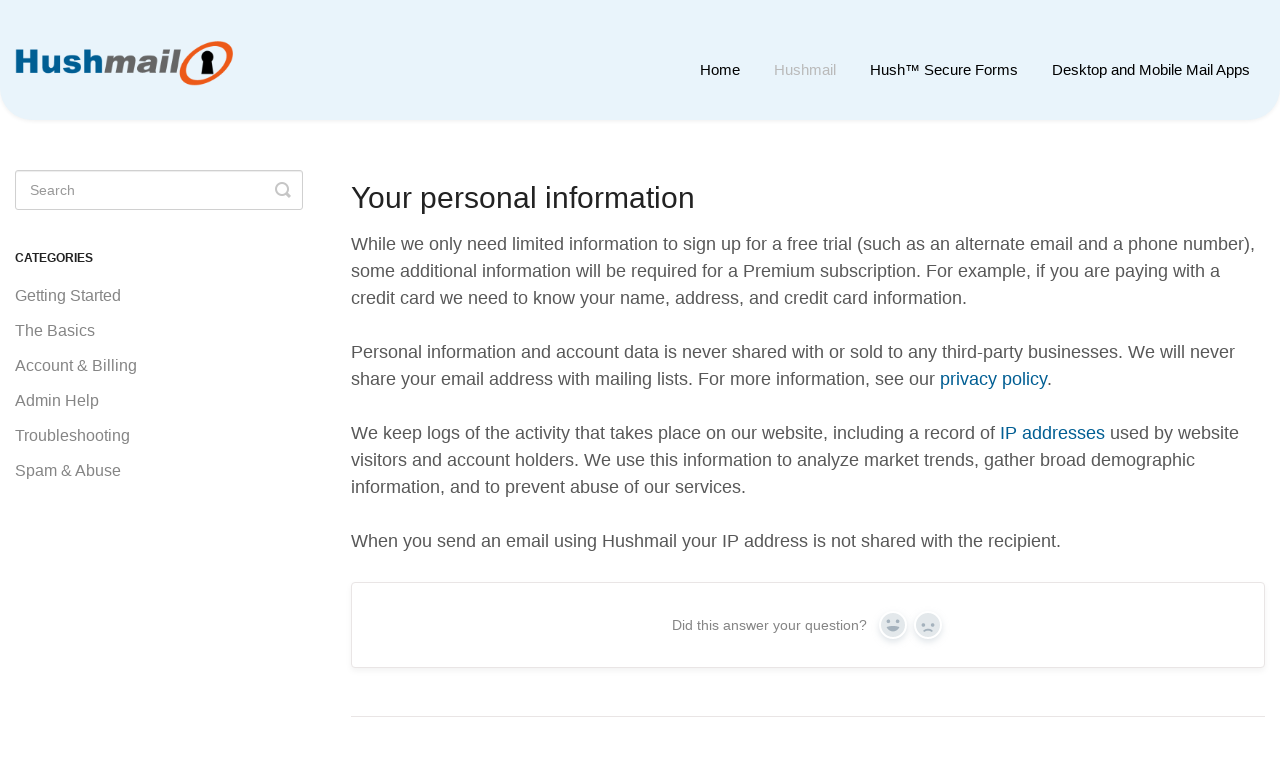

--- FILE ---
content_type: text/html; charset=utf-8
request_url: https://help.hushmail.com/article/728-your-personal-information
body_size: 3994
content:


<!DOCTYPE html>
<html>
    
<head>
    <meta charset="utf-8"/>
    <title>Your personal information - Hushmail Help</title>
    <meta name="viewport" content="width=device-width, maximum-scale=1"/>
    <meta name="apple-mobile-web-app-capable" content="yes"/>
    <meta name="format-detection" content="telephone=no">
    <meta name="description" content="While we only need limited information to sign up for a free trial (such as an alternate email and a phone number), some additional information will be required"/>
    <meta name="author" content="Hushmail"/>
    <link rel="canonical" href="https://help.hushmail.com/article/728-your-personal-information"/>
    
        
   
            <meta name="twitter:card" content="summary"/>
            <meta name="twitter:title" content="Your personal information" />
            <meta name="twitter:description" content="While we only need limited information to sign up for a free trial (such as an alternate email and a phone number), some additional information will be required"/>


    

    
        <link rel="stylesheet" href="//d3eto7onm69fcz.cloudfront.net/assets/stylesheets/launch-1769174940166.css">
    
    <style>
        body { background: #ffffff; }
        .navbar .navbar-inner { background: #e9f4fb; }
        .navbar .nav li a, 
        .navbar .icon-private-w  { color: #000000; }
        .navbar .brand, 
        .navbar .nav li a:hover, 
        .navbar .nav li a:focus, 
        .navbar .nav .active a, 
        .navbar .nav .active a:hover, 
        .navbar .nav .active a:focus  { color: #bababa; }
        .navbar a:hover .icon-private-w, 
        .navbar a:focus .icon-private-w, 
        .navbar .active a .icon-private-w, 
        .navbar .active a:hover .icon-private-w, 
        .navbar .active a:focus .icon-private-w { color: #bababa; }
        #serp-dd .result a:hover,
        #serp-dd .result > li.active,
        #fullArticle strong a,
        #fullArticle a strong,
        .collection a,
        .contentWrapper a,
        .most-pop-articles .popArticles a,
        .most-pop-articles .popArticles a:hover span,
        .category-list .category .article-count,
        .category-list .category:hover .article-count { color: #005e93; }
        #fullArticle, 
        #fullArticle p, 
        #fullArticle ul, 
        #fullArticle ol, 
        #fullArticle li, 
        #fullArticle div, 
        #fullArticle blockquote, 
        #fullArticle dd, 
        #fullArticle table { color:#585858; }
    </style>
    
        <link rel="stylesheet" href="//s3.amazonaws.com/helpscout.net/docs/assets/58794df3c697915403a0e376/attachments/685abd23ab9c4f115fa90b8b/styles-HS-V2.css">
    
    <link rel="apple-touch-icon-precomposed" href="//d3eto7onm69fcz.cloudfront.net/assets/ico/touch-152.png">
    <link rel="shortcut icon" type="image/png" href="//d33v4339jhl8k0.cloudfront.net/docs/assets/58794df3c697915403a0e376/images/65453784f5251b1e3f6f1d34/favicon.ico">
    <!--[if lt IE 9]>
    
        <script src="//d3eto7onm69fcz.cloudfront.net/assets/javascripts/html5shiv.min.js"></script>
    
    <![endif]-->
    
        <script type="application/ld+json">
        {"@context":"https://schema.org","@type":"WebSite","url":"https://help.hushmail.com","potentialAction":{"@type":"SearchAction","target":"https://help.hushmail.com/search?query={query}","query-input":"required name=query"}}
        </script>
    
        <script type="application/ld+json">
        {"@context":"https://schema.org","@type":"BreadcrumbList","itemListElement":[{"@type":"ListItem","position":1,"name":"Hushmail Help","item":"https://help.hushmail.com"},{"@type":"ListItem","position":2,"name":"Hushmail","item":"https://help.hushmail.com/collection/278-hushmail"},{"@type":"ListItem","position":3,"name":"Your personal information","item":"https://help.hushmail.com/article/728-your-personal-information"}]}
        </script>
    
    
        <!-- Start of HubSpot Embed Code -->
<script type="text/javascript" id="hs-script-loader" async defer src="//js.hs-scripts.com/4429584.js"></script>
<!-- End of HubSpot Embed Code -->
    
</head>
    
    <body>
        
<header id="mainNav" class="navbar">
    <div class="navbar-inner">
        <div class="container-fluid">
            <a class="brand" href="https://www.hushmail.com">
            
                
                    <img src="//d33v4339jhl8k0.cloudfront.net/docs/assets/58794df3c697915403a0e376/images/685aba18fd3eb37f7c571454/hushmail-logo.png" alt="Hushmail Help" width="363" height="75">
                

            
            </a>
            
                <button type="button" class="btn btn-navbar" data-toggle="collapse" data-target=".nav-collapse">
                    <span class="sr-only">Toggle Navigation</span>
                    <span class="icon-bar"></span>
                    <span class="icon-bar"></span>
                    <span class="icon-bar"></span>
                </button>
            
            <div class="nav-collapse collapse">
                <nav role="navigation"><!-- added for accessibility -->
                <ul class="nav">
                    
                        <li id="home"><a href="/">Home <b class="caret"></b></a></li>
                    
                    
                        
                            <li  class="active"  id="hushmail"><a href="/collection/278-hushmail">Hushmail  <b class="caret"></b></a></li>
                        
                            <li  id="hush-secure-forms"><a href="/collection/261-hush-secure-forms">Hush™ Secure Forms  <b class="caret"></b></a></li>
                        
                            <li  id="desktop-and-mobile-mail-apps"><a href="/collection/274-desktop-and-mobile-mail-apps">Desktop and Mobile Mail Apps  <b class="caret"></b></a></li>
                        
                    
                    
                </ul>
                </nav>
            </div><!--/.nav-collapse -->
        </div><!--/container-->
    </div><!--/navbar-inner-->
</header>
        <section id="contentArea" class="container-fluid">
            <div class="row-fluid">
                <section id="main-content" class="span9">
                    <div class="contentWrapper">
                        
    
    <article id="fullArticle">
        <h1 class="title">Your personal information</h1>
    
        <a href="javascript:window.print()" class="printArticle" title="Print this article" aria-label="Print this Article"><i class="icon-print"></i></a>
        <p>While we only need limited information to sign up for a free trial (such as an alternate email and a phone number), some additional information will be required for a Premium subscription. For example, if you are paying with a credit card we need to know your name, address, and credit card information.</p>
<p>Personal information and account data is never shared with or sold to any third-party businesses. We will never share your email address with mailing lists. For more information, see our <a title="Privacy Policy" href="http://www.hushmail.com/privacy/">privacy policy</a>.</p>
<p>We keep logs of the activity that takes place on our website, including a record of <a title="IP address on Wikipedia" href="http://en.wikipedia.org/wiki/IP_address">IP addresses</a> used by website visitors and account holders. We use this information to analyze market trends, gather broad demographic information, and to prevent abuse of our services.&nbsp;</p>
<p>When you send an email using Hushmail your IP address is not shared with the recipient.</p>
    </article>
    
        <div class="articleRatings" data-article-url="https://help.hushmail.com/article/728-your-personal-information">
            <span class="articleRatings-question">Did this answer your question?</span>
            <span class="articleRatings-feedback">
                <span class="articleRatings-feedback-tick">
                    <svg height="20" viewBox="0 0 20 20" width="20" xmlns="http://www.w3.org/2000/svg">
                        <path d="m8 14a.997.997 0 0 1 -.707-.293l-2-2a.999.999 0 1 1 1.414-1.414l1.293 1.293 4.293-4.293a.999.999 0 1 1 1.414 1.414l-5 5a.997.997 0 0 1 -.707.293" fill="#2CC683" fill-rule="evenodd"/>
                    </svg>
                </span>
                <span class="articleRatings-feedback-message">Thanks for the feedback</span>
            </span>
            <span class="articleRatings-failure">There was a problem submitting your feedback. Please try again later.</span>
            <div class="articleRatings-actions">
                <button class="rateAction rateAction--positive" data-rating="positive">
                    <span class="sr-only">Yes</span>
                    <span class="rating-face">
                        <svg xmlns="http://www.w3.org/2000/svg" width="24" height="24">
                            <path fill-rule="evenodd" d="M5.538 14.026A19.392 19.392 0 0 1 12 12.923c2.26 0 4.432.388 6.462 1.103-1.087 2.61-3.571 4.436-6.462 4.436-2.891 0-5.375-1.825-6.462-4.436zm1.847-3.872a1.846 1.846 0 1 1 0-3.692 1.846 1.846 0 0 1 0 3.692zm9.23 0a1.846 1.846 0 1 1 0-3.692 1.846 1.846 0 0 1 0 3.692z"/>
                        </svg>
                    </span>
                </button>
                <button class="rateAction rateAction--negative" data-rating="negative">
                    <span class="sr-only">No</span>
                    <span class="rating-face">
                        <svg xmlns="http://www.w3.org/2000/svg" width="24" height="24">
                            <path fill-rule="evenodd" d="M7.385 13.846a1.846 1.846 0 1 1 0-3.692 1.846 1.846 0 0 1 0 3.692zm9.23 0a1.846 1.846 0 1 1 0-3.692 1.846 1.846 0 0 1 0 3.692zm-.967 4.95a.992.992 0 0 1-.615-.212c-1.701-1.349-4.364-1.349-6.065 0a.998.998 0 0 1-1.36-.123.895.895 0 0 1 .127-1.3A6.897 6.897 0 0 1 12 15.692c1.555 0 3.069.521 4.266 1.467.41.326.467.909.127 1.3a.982.982 0 0 1-.745.335z"/>
                        </svg>
                    </span>
                </button>
            </div>
        </div>
     

    <section class="articleFoot">
    

    <time class="lu" datetime=2024-08-26 >Last updated on August 26, 2024</time>
    </section>

                    </div><!--/contentWrapper-->
                    
                </section><!--/content-->
                <aside id="sidebar" class="span3">
                 

<form action="/search" method="GET" id="searchBar" class="sm" autocomplete="off">
    
                    <input type="hidden" name="collectionId" value="618ae8fe9ccf62287e5f475b"/>
                    <input type="text" name="query" title="search-query" class="search-query" placeholder="Search" value="" aria-label="Search" />
                    <button type="submit">
                        <span class="sr-only">Toggle Search</span>
                        <i class="icon-search"></i>
                    </button>
                    <div id="serp-dd" style="display: none;" class="sb">
                        <ul class="result">
                        </ul>
                    </div>
                
</form>

                
                    <h3>Categories</h3>
                    <ul class="nav nav-list">
                    
                        
                            <li ><a href="/category/1139-getting-started">Getting Started  <i class="icon-arrow"></i></a></li>
                        
                    
                        
                            <li ><a href="/category/294-the-basics">The Basics  <i class="icon-arrow"></i></a></li>
                        
                    
                        
                            <li ><a href="/category/324-billing">Account &amp; Billing  <i class="icon-arrow"></i></a></li>
                        
                    
                        
                            <li ><a href="/category/1152-admin-help">Admin Help  <i class="icon-arrow"></i></a></li>
                        
                    
                        
                            <li ><a href="/category/1153-troubleshooting">Troubleshooting  <i class="icon-arrow"></i></a></li>
                        
                    
                        
                            <li ><a href="/category/299-spam-phishing-abuse">Spam &amp; Abuse  <i class="icon-arrow"></i></a></li>
                        
                    
                    </ul>
                
                </aside><!--/span-->
            </div><!--/row-->
            <div id="noResults" style="display:none;">No results found</div>
            <footer>
                

<p>&copy;
    
        <a href="https://www.hushmail.com">Hushmail</a>
    
    2026. <span>Powered by <a rel="nofollow noopener noreferrer" href="https://www.helpscout.com/docs-refer/?co=Hushmail&utm_source=docs&utm_medium=footerlink&utm_campaign=Docs+Branding" target="_blank">Help Scout</a></span>
    
        
    
</p>

            </footer>
        </section><!--/.fluid-container-->
        
        
    <script src="//d3eto7onm69fcz.cloudfront.net/assets/javascripts/app4.min.js"></script>

<script>
// keep iOS links from opening safari
if(("standalone" in window.navigator) && window.navigator.standalone){
// If you want to prevent remote links in standalone web apps opening Mobile Safari, change 'remotes' to true
var noddy, remotes = false;
document.addEventListener('click', function(event) {
noddy = event.target;
while(noddy.nodeName !== "A" && noddy.nodeName !== "HTML") {
noddy = noddy.parentNode;
}

if('href' in noddy && noddy.href.indexOf('http') !== -1 && (noddy.href.indexOf(document.location.host) !== -1 || remotes)){
event.preventDefault();
document.location.href = noddy.href;
}

},false);
}
</script>
        
    </body>
</html>




--- FILE ---
content_type: text/css
request_url: https://s3.amazonaws.com/helpscout.net/docs/assets/58794df3c697915403a0e376/attachments/685abd23ab9c4f115fa90b8b/styles-HS-V2.css
body_size: 7385
content:



details summary:hover {
    cursor: pointer;
    text-decoration: underline;
}

#sidebar {
        padding: 0%;
        margin-top: 40px;
}
.brand img {
    max-width: 60% !important; 
}

body { 
        background: #ffffff;
        font-family:arial, helvetica, clean, sans-serif;
        }
#contentArea {
        padding: 10px;
}
.navbar .nav {
    font-size: 14px;
}
.navbar .navbar-inner {
        padding: 10px;
        background-color: e9f4fb; /* For browsers that do not support gradients */ 
        min-height: 100px;
        border-radius: 0 0 2rem 2rem;
}

#fullArticle .callout-blue {
    background: #beddf9;
    border-color: #005e93;
    border-radius: 1rem;
}

#fullArticle .callout-red {
    border-radius: 1rem;
}

#fullArticle .callout-yellow {
    border-radius: 1rem;
}

#fullArticle .callout-green {
    border-radius: 1rem;
}

.contentWrapper p {
    margin-top: 0px;
}

.contentWrapper {
        margin-left: 15px;
        border-left: 0;
        border-right: 0;
        border-top: 0;
        padding: 0;
        padding-top: 45px;
}
.navbar .nav .active .caret {
    border: 0;
}
#main-content {
        background: white;
        padding: 0%;
        padding-top: 5px;
}
#fullArticle {
        padding:0%;
}

#fullArticle blockquote, #fullArticle .callout-blue p, #fullArticle .callout-red p, #fullArticle .callout-yellow p, #fullArticle .callout-green p, #fullArticle dd, #fullArticle div, #fullArticle li, #fullArticle ol, #fullArticle p, #fullArticle table, #fullArticle ul {
        font-size: 18px;
}

#fullArticle li {
    line-height: 1.2;
    margin: 10px;
}

#fullArticle .printArticle {
        right: 15px;
}
#fullArticle img {
    border: 0px;
}



#docsSearch {
        background:#ffffff;
        border-bottom: 0;
}
.container-fluid {
        max-width: 1250px;
}
.related {
        border: 0;
        padding: 0;
}

.category-list .category {
    box-shadow: 0 7px 4px -5px rgba(0, 0, 0, 0.05);
   /* box-sizing: border-box; */
   /* min-height: 170px; */
    position: relative;
    width: 31.5%;
    transition: all 0.2s;
    border-radius: 1rem;
  /*  border: 3px solid #e0e0e0; */
}

.category-list h3 {
    font-weight: bolder;
}
.collection-category .category-list {
    margin: 0 0 4em;
    text-align: center;
}
.collection-category h2 {
        font-weight: bolder;
        margin: 0 0 20px;
        padding-left: .65%;
        text-align: center;
    }
    .category-list.two-col .category {
        width: 31.5%;
    }
#searchBar button {
        background: #488bd2;
        height: 60px;
}

#searchBar .search-query {
    height: 60px;
}

#docsSearch h1 {
    font-size: 38px;
    font-weight: bolder;
    text-align: center;
    margin-top: .4em;
    padding: 10px;
}

/* Hide print button */

.icon-print {
    display: none;
}


/* Hide last updated date */

.articleFoot time.lu {

    display:none;

}

/* Sidebar category text size */

#sidebar .nav-list a {
    font-size: 1.3em;
}

/* List of category articles text size */

.articleList {
    font-size: 1.4em;
}

.articleList li {
    margin: 2px;
}


/* Fix for making homepage category gallery go smoothly from 3 to 2 to 1 column */

@media screen and (max-width: 1105px) {
        section.category-list .category {
            width: 48.2%;
        }
        .category-list.two-col .category {
            width: 48.2%;
        }
    }
    @media screen and (max-width: 760px) {
        section.category-list .category {
            box-sizing: border-box;
            margin: 0 0 20px;
            width: 100%;
        }
        .category-list.two-col .category {
            box-sizing: border-box;
            margin: 0 0 20px;
            width: 100%;
        }
    }
    /* RESPONSIVE */
    
    @media (max-width: 1040px) {
        .nav-collapse, .nav-collapse.collapse {
        overflow: hidden;
        height: 0;
        }
        .nav-collapse {
            clear: both;
        }
        .navbar .nav {
            position: relative !important;
            text-align: center !important;
        }
        .nav-collapse .nav {
            float: none !important;
            margin: 0 0 9px !important;
        }
        .navbar .btn-navbar {
            margin-top: 35px;
            right: -10px;
        }
        .navbar .btn-navbar {
            display: block;
        }
        .navbar .btn-navbar {
            position: absolute;
            top: 0;
            width: 38px;
            height: 28px;
            text-shadow: none;
            border: 0;
            background: 0 0;
            -webkit-box-shadow: none;
            -moz-box-shadow: none;
            box-shadow: none;
        }
        .navbar .btn-navbar:hover, .navbar .btn-navbar:focus, .navbar .btn-navbar:active {
            outline: 0;
            background: 0 0;
        }
        #fullArticle .printArticle {
            right: 15px;
        }
    }
    @media (min-width: 1040px) {
        #mainNav .container-fluid {
            position: relative !important;
        }
        .navbar .nav {
            position: absolute !important;
            right: 0 !important;
            left: auto !important;
            bottom: 0 !important;
            margin-right: 0 !important;
        }
        .nav-collapse.collapse {
            position: static !important;
        }
        .navbar .nav {
            position: absolute !important;
            left: auto !important;
            bottom: 0 !important;
            margin-right: 0 !important;
        }
    }


    @media (max-width: 768px) {
        .navbar .btn-navbar {
            margin-top: 33px;
            right: -10px;
        }
        .related {
            padding: 30px 25px 25px;
        }
        .related ul {
            margin-left: 0;
        }
        .related h3 {
            padding-left: 0;
        }
        .related ul>li a {
            margin-left: 0;
        }
        #main-content {
            width: auto;
            margin: 0 -2px 2em -20px;

        }
        .contentWrapper {
            width: auto;
            border: 1px solid #e9e5e5;
            border-left: 0;
            border-right: 0;
            border-top: 0;
        }
        #fullArticle {
            width: auto;
        }
        #fullArticle .printArticle {
            right: 8px;
        }
        #searchBar {
            padding: 1.5em 0;
        }
        .navbar .navbar-inner {
            padding-left: 20px;
            padding-right: 20px;
            border-radius: 0 0 2rem 2rem;

        }
        .navbar .btn-navbar .icon-bar {
            background: rgb(255, 255, 255);
        }
    }
    @media (max-width: 480px) {
        #searchBar button {
            color: transparent;
            text-shadow: 0;
            background: transparent;
            border-radius: 0 5px 5px 0;
            border: 0;
            font-size: 18px;
            height: 50px;
            position: absolute;
        }
        #searchBar button .icon-search {
            display: block;
            text-shadow: none;
        }
        #searchBar button:hover .icon-search:hover {
            display: block;
            text-shadow: none;
            background-color: transparent;
        }
    }
    @media (max-width: 480px) {
        #fullArticle .title, .contentWrapper h1 {
            font-size: 24px;
        }
        #fullArticle h2 {
            font-size: 20px;
        }
    }
